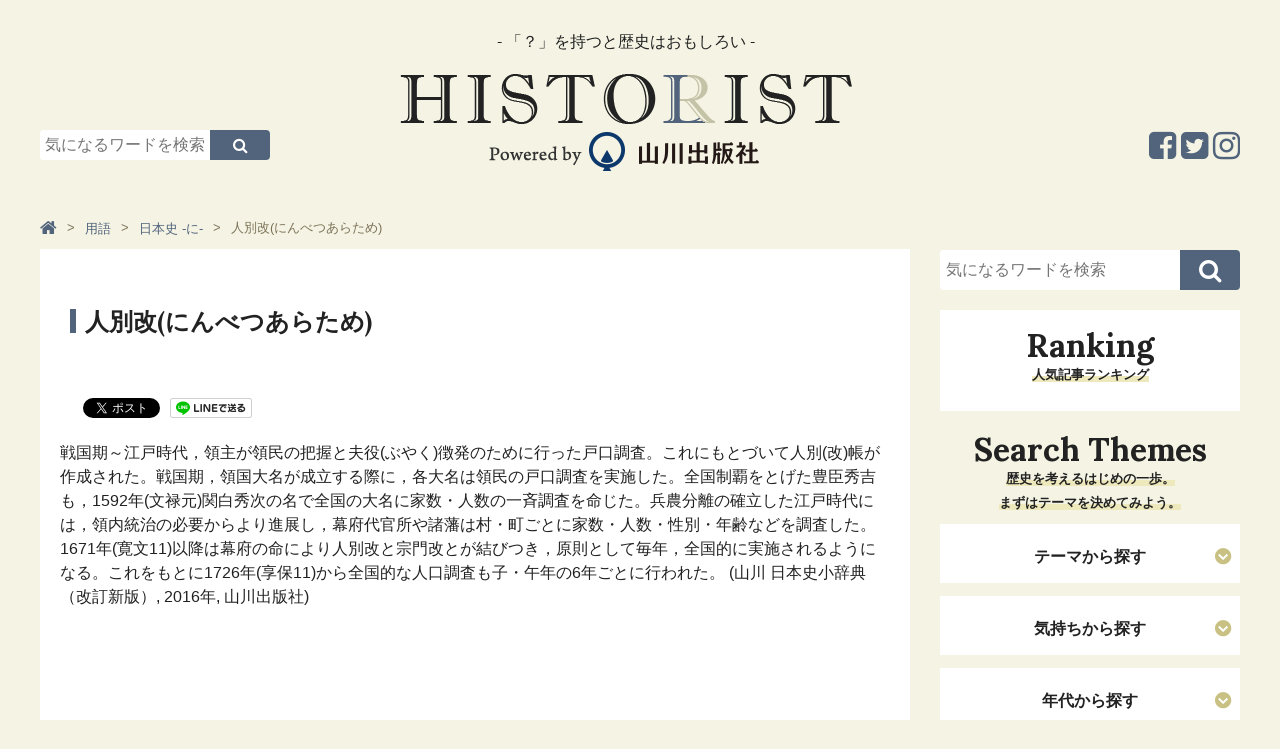

--- FILE ---
content_type: application/javascript
request_url: https://www.historist.jp/cmn/js/common.js
body_size: 1218
content:
////////// Newマーク //////////
function new_mark(y, m, d, cl) {
  keep_day = 2; // この日数表示されます
  old_day = new Date(y + "/" + m + "/" +d);
  new_day = new Date();
  d =(new_day - old_day) / (1000 * 24 * 3600);
   
  if(d <= keep_day) {
    if(cl == "new") document.write("<p><span>NEW</span></p>"); // Newマーク
  }
}

////////// SPメニュースライダー //////////
(function($) {$(document).ready(function() {
    $.slidebars();
  });
}) (jQuery);

////////// cookie バナー //////////
$(function () {
  var cookieBnrSet_ary =
  [
    {
      "btnClass": ".header_ads_area_btn",
      "bnrClass": ".header_ads_area",
      "cookieName": "header_ads_area"
    },
    {
      "btnClass": ".footer_ads_area_btn",
      "bnrClass": ".footer_ads_area",
      "cookieName": "footer_ads_area"
    }

  ];

  cookieBnrVisible = function (cookieName, bnrClass){
    //cookieの値がonじゃなかったら表示させる
    if ($.cookie(cookieName) == 'on') {
      $(bnrClass).addClass('hide');
    }
  }
  cookieBnrBtn = function  (cookieName, bnrClass, btnClass){
    //隠すボタンをクリックしたらバナーを隠す
    $(btnClass).click(function() {
      $(bnrClass).addClass('hide');
      $.cookie(cookieName, 'on', { //cookieに cookieName の値の名前でonという値をセット
        expires: 1, //cookieの有効日数
        path:'/' //有効にするパス
      });
    });
  }

  for(var i = 0; i < cookieBnrSet_ary.length; i++){
    cookieBnrVisible(cookieBnrSet_ary[i].cookieName, cookieBnrSet_ary[i].bnrClass);
    cookieBnrBtn(cookieBnrSet_ary[i].cookieName, cookieBnrSet_ary[i].bnrClass, cookieBnrSet_ary[i].btnClass);
  }

});

////////// 関連記事、今閲覧してる記事は一覧から除く //////////
$(function () {
  $('#mainColRelEntry .entry-' + localCurrentEntryId).remove();
  if ($('#mainColRelEntry article').length == 6) {
    $('#mainColRelEntry article:last-child').hide();
  }
});


////////// スクロールしてから出現 //////////
$(function() {
    var footBnr = $('.footer_ads_area');
    footBnr.hide();
    $(window).scroll(function () {
        if ($(this).scrollTop() > 300 && !footBnr.hasClass('hide')) {
            footBnr.fadeIn();
        } else {
            footBnr.fadeOut();
        }
    });
});
$(function() {
    var footBnr = $('.anchortop');
    footBnr.hide();
    $(window).scroll(function () {
        if ($(this).scrollTop() > 300 && !footBnr.hasClass('hide')) {
            footBnr.fadeIn();
        } else {
            footBnr.fadeOut();
        }
    });
});



////////// トップテーマアコーディオンメニュー //////////
    $(function(){
        $(".main_catarea h3").on("click", function() {
            $(this).next().slideToggle();
            $(this).toggleClass("active");//追加部分
        });
    });

////////// サイドカラムテーマアコーディオンメニュー //////////
    $(function(){
        $(".searchList h3").on("click", function() {
            $(this).next().slideToggle();
            $(this).toggleClass("active");//追加部分
        });
    });



////////// SPナビゲーションアコーディオンメニュー //////////
    $(function(){
        $(".menu_sp .nav_hide").on("click", function() {
            $(this).next().slideToggle();
            $(this).toggleClass("active");//追加部分
        });
    });

////////// SPサブナビゲーションアコーディオンメニュー //////////
    $(function(){
        $(".second_menu_sp .nav_hide").on("click", function() {
            $(this).next().slideToggle();
            $(this).toggleClass("active");//追加部分
        });
    });